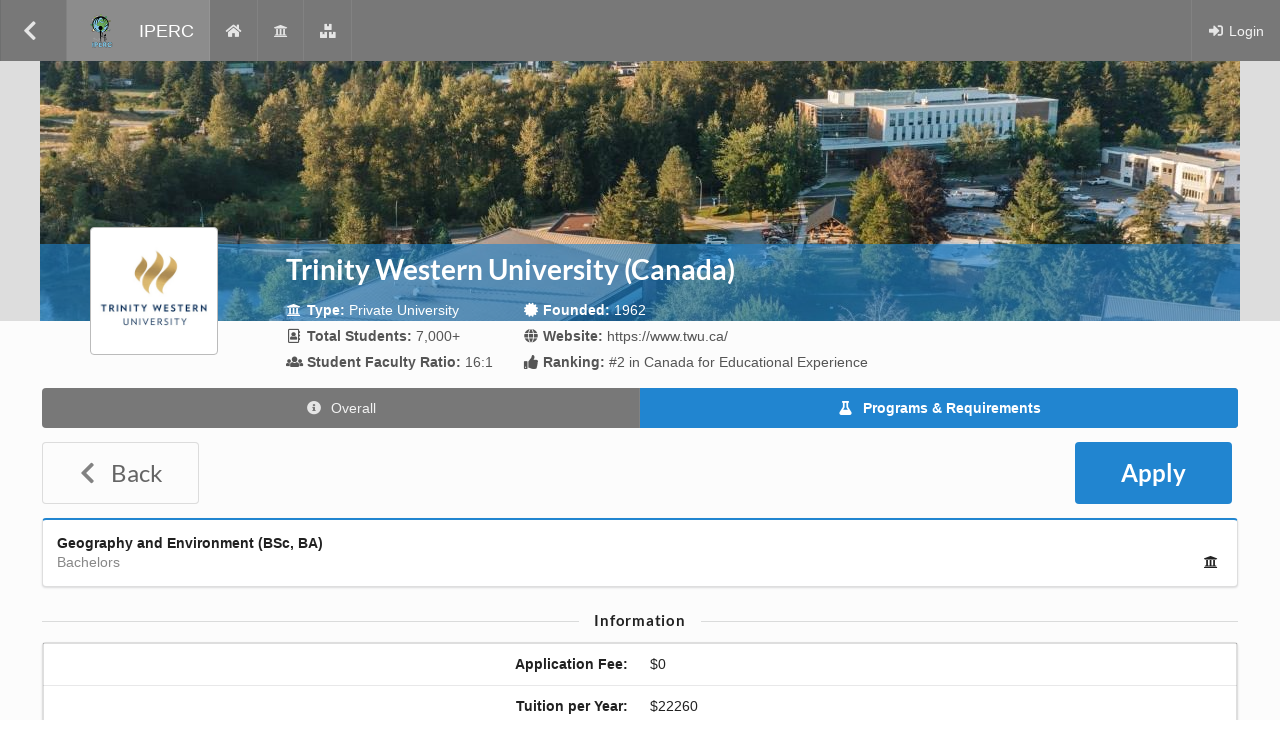

--- FILE ---
content_type: text/html; charset=utf-8
request_url: http://app.iperc.org/home/school/38/program/3004
body_size: 4065
content:
<!doctype html>
<html lang="en">
    <head>
        <meta charset="utf-8">
        <meta name="viewport" content="width=device-width, initial-scale=1">
        <title></title>
        <link rel="icon" type="image/png" href="/pub/img/favicon.png" />
        <link rel="stylesheet" href="http://cdn.iperc.org/jsDelivr/npm/semantic-ui@2.4.2/dist/semantic.min.css">
        <link rel="stylesheet" href="/pub/css/common.css">
        
        
        <script src="http://cdn.iperc.org/jsDelivr/npm/jquery@1.12.4/dist/jquery.min.js"></script>
        <script src="http://cdn.iperc.org/jsDelivr/npm/semantic-ui@2.4.2/dist/semantic.min.js"></script>
        
        

        


        <style type="text/css">
            html, body  {
                height: 100%;
                margin: 0;
            }
            body {
                background-color: #FFFFFF;
            }
        </style>
    </head>
    <body>
        

        <style type="text/css">
            #wrap {
                min-height: 100%;
                background-color: #fcfcfc;
            }
            .ui.menu .item img.logo {
                margin-right: 1.5em;
            }
            @media (max-width: 768px){
                #span-site-name,
                #a-notification,
                #a-dashboard {
                    display:none;
                }

                .ui.menu .item img.logo {
                    margin-right:0 !important;
                }
            }
            .main.container {
                padding-bottom: 50px;
            }
            .ui.footer.segment {
                padding: 1em 0em;
                height: 50px;
                margin-top: -50px;
                border-radius: 0;
                margin-bottom: 0;
            }
            .ui.container {
                width:100% !important;
            }
            #div-main {
                padding: 15px 20px;
                margin:auto;
                max-width:1200px;
            }
        </style>

        <div class="ui fixed inverted menu" id="header" style="background-color: #787878">
            <div class="ui container">
                
                    <a href="/home/school" class="header item"><i class="chevron left icon" style="font-size:22px"></i></a>
                
                <a href="/" class="header primary active item">
                    <img class="ui logo" src="/pub/img/logo.png" height="35">
                    <span id="span-site-name" style="font-size:18px">IPERC</span>
                </a>
                <a href="/home/home" class="icon item">
                    <i class="home icon"></i>
                </a>
                <a href="/home/school" class="icon item">
                    <i class="university icon"></i>
                </a>
                <a href="/home/course" class="icon item">
                    <i class="boxes icon"></i>
                </a>
                <div class="right menu">
                
                    <a href="/entry/login" class="item">
                        <i class="sign-in icon"></i> 
                        Login
                    </a>
                
                </div>
                
            </div>
        </div>

        <div id="wrap">
            

        

        <style type="text/css">
            #div-main {
                padding: 15px 2px !important;
            }
            .outter.container {
                padding-top: 61px;
            }
        </style>
        <div class="ui outter container">
            <div style="background-color:#ddd;height:260px; text-align: center">
                <div style="position:relative; margin:auto; max-width:1200px; height:260px; text-align: left; background-image:url('/uf/2010/s_banner-1686769274881hnasrajd.jpeg'); background-position: center; background-repeat: no-repeat;background-size: cover; ">
                    <div style="position:absolute; left:0; bottom: 0; height:77px; width: 100%; background-color: rgba(33,133,208,0.6)"></div>
                    <span style="position:absolute; left:0; bottom:-58px; ">
                          <div class="ui items" style="margin-left: 50px">
                            <div class="item">
                                <div class="image" style="">
                                    <img src="/uf/15946/s_avatar-1686768969959rpnhxpbf.jpeg"
                                         style="height: 128px; width:128px; background-color: #fff; padding: 5px; border-radius: 4px; border-color: #bbb; border-style: solid; border-width: 1px" />
                                </div>
                                <div class="content" style="">
                                    <div class="description">
                                        <p></p>
                                    </div>
                                    <h1 style="color: #fff">Trinity Western University (Canada)</h1>
                                    <div class="meta grail" style="color:#555">
                                        <div style="margin-right: 30px">
                                            <p style="color: #fff"><i class="university icon"></i><b>Type:</b> Private University</p>
                                            
                                            <p><i class="address book outline icon"></i><b>Total Students:</b> 7,000+</p>
                                            
                                            
                                            <p><i class="users icon"></i><b>Student Faculty Ratio:</b> 16:1</p>
                                            
                                        </div>
                                        <div>
                                        
                                        <p style="color: #fff"><i class="certificate icon"></i><b>Founded:</b> 1962</p>
                                        
                                        
                                        <p><i class="globe icon"></i><b>Website:</b> https://www.twu.ca/</p>
                                        
                                        
                                        <p><i class="thumbs up icon"></i><b>Ranking:</b> #2 in Canada for Educational Experience</p>
                                        
                                        </div>
                                    </div>
                                </div>
                            </div>
                        </div>
                    </span>
                </div>
            </div>

            <div class="ui main container">
                <div id="div-main">
                    <br>
                    <br>
                    
                        
                    
                    <div class="ui two item inverted menu content-menu">
                        <a class="item" href="/home/school/38/info">
                            <i class="info circle icon"></i>&nbsp;Overall
                        </a>
                        <a class="item active blue" href="/home/school/38/program">
                            <i class="flask icon"></i>&nbsp;Programs &amp; Requirements
                        </a>
                        
                    </div>
                


    


<style>
    .tbl-segment table td{
        vertical-align: top;
    }
</style>

            <div class="grail">
                <a class="ui massive basic button" href="/home/school/38/program">
                    <i class="chevron left icon"></i>Back
                </a>
                <span>
                    
                        
                            
                        
                        <a class="ui primary massive button" href="/entry/login">&nbsp; Apply &nbsp;</a>
                    
                </span>
            </div>

            <div class="ui blue segment">
                
                <div class="grail">
                    <div><b>Geography and Environment (BSc, BA)</b></div>
                    <span class="text-minor"></span>
                </div>
                
                <div class="grail">
                    <div class="text-minor">Bachelors</div>
                    <div>
                        
                            
                            
                            <i class="university icon" title="On campus"></i>
                            
                            
                        
                    </div>
                </div>
            </div>

            <h4 class="ui horizontal divider header">
                Information
            </h4>
            <div class="ui segment tbl-segment">
                <table class="ui structured table">
                    <tbody>
                    
                    <tr>
                        <td class="text-right" width="50%"><b>Application Fee: </b></td><td>$0</td>
                    </tr>
                    <tr>
                        <td class="text-right" width="50%"><b>Tuition per Year: </b></td><td>$22260</td>
                    </tr>
                    <tr>
                        <td class="text-right" width="50%"><b>Avg. Scholarship: </b></td><td>$0</td>
                    </tr>
                    
                    <tr>
                        <td class="text-right" width="50%"><b>Entry Semesters: </b></td>
                        <td>
                        
                        <span class="ui basic label">Spring</span>
                        
                        
                        
                        
                        
                        <span class="ui basic label">Fall</span>
                        
                        
                        
                        </td>
                    </tr>
                    <tr>
                        <td class="text-right" width="50%"><b>Application Dealine: </b></td><td>Fall - Rolling as space allows
Spring - Rolling as space allows</td>
                    </tr>
                    </tbody>
                </table>
            </div>
            


            <h4 class="ui horizontal divider header">
                Requirements
            </h4>
            <div class="ui segment tbl-segment">
                <table class="ui structured table">
                    <tbody>
                    <tr>
                        <td class="text-right" width="50%"><b>Min GPA: </b></td><td> </td>
                    </tr>
                    
                    <tr>
                        <td class="text-right" width="50%"><b>Required Documents: </b></td>
                        <td>
                            <div>Diploma</div>
                            
                            
                            <div>Transcript</div>
                            
                            
                            
                            
                            <div>English Test Report</div>
                            
                            
                            
                            
                            
                            <div>Other Documents (e.g. portfolio, code sample)</div>
                            </td>
                    </tr>
                    <tr>
                        <td class="text-right" width="50%"><b>Letters of Recommendation: </b></td><td>0</td>
                    </tr>
                    
                    <tr>
                        <td class="text-right" width="50%"><b>Additional Admission Requirements: </b></td><td>1.  School Enrollment Letter is required  (If you have not graduated from a high school/post-secondary school)
2. A copy of the student’s passport (Info page) is required.</td>
                    </tr>
                    
                    </tbody>
                </table>
            </div>

            <h4 class="ui horizontal divider header">
                English Proficiency
            </h4>
            
            <div class="ui message">
                <b>English Test Waiver: </b>
                <p class="nl">1.  Complete three consecutive years of full-time high school or post-secondary education in English within Canada or approved countries immediately prior to enrolment at TWU.
2.  Complete four consecutive years of full-time high school or post-secondary education from a recognized institution, where English is the principal language of instruction (outside of approved countries) immediately prior to admission to TWU.
3.  Achieve a final grade of 4 or better on the AP.
4.  Achieve a final grade of 3 or better on the IB English 12 A1 or A2 (HL) or a final grade of 4 or better on the IB English 12 A1 or A2 (SL) or IB English 12 B with a grade of 4 or better.
5.  Achieve a final grade of C or better on the GCSE O-Level English Language-A.
Achieve a final grade of B or higher in six credits of post-secondary studies in English courses in an approved English-speaking country equivalent to TWU ENG103 and TWU ENG 104.</p>
            </div>
            
            
            
            <table class="ui celled table">
                <thead>
                <tr>
                    <th colspan="5">
                        <b>TOEFL</b>&nbsp;<span class="minor-info">Test of English as a Foreign Language</span>
                    </th>
                </tr>
                </thead>
                <tbody>
                <tr>
                    <td>
                        Total:&nbsp;<b>88</b>
                    </td>
                    <td>
                        Reading/Literacy:&nbsp;<b>20</b>
                    </td>
                    <td>
                        Writing/Production:&nbsp;<b>20</b>
                    </td>
                    <td>
                        Listening/Comprehension:&nbsp;<b>20</b>
                    </td>
                    <td>
                        Speaking/Conversation:&nbsp;<b>20</b>
                    </td>
                </tr>
                </tbody>
            </table>
            
            <table class="ui celled table">
                <thead>
                <tr>
                    <th colspan="5">
                        <b>IELTS</b>&nbsp;<span class="minor-info">International English Language Testing System</span>
                    </th>
                </tr>
                </thead>
                <tbody>
                <tr>
                    <td>
                        Total:&nbsp;<b>6.5</b>
                    </td>
                    <td>
                        Reading/Literacy:&nbsp;<b>5.5</b>
                    </td>
                    <td>
                        Writing/Production:&nbsp;<b>5.5</b>
                    </td>
                    <td>
                        Listening/Comprehension:&nbsp;<b>5.5</b>
                    </td>
                    <td>
                        Speaking/Conversation:&nbsp;<b>5.5</b>
                    </td>
                </tr>
                </tbody>
            </table>
            
            <table class="ui celled table">
                <thead>
                <tr>
                    <th colspan="5">
                        <b>PTE</b>&nbsp;<span class="minor-info">Pearson Test of English Academic</span>
                    </th>
                </tr>
                </thead>
                <tbody>
                <tr>
                    <td>
                        Total:&nbsp;<b>58</b>
                    </td>
                    <td>
                        Reading/Literacy:&nbsp;<b>50</b>
                    </td>
                    <td>
                        Writing/Production:&nbsp;<b>50</b>
                    </td>
                    <td>
                        Listening/Comprehension:&nbsp;<b>50</b>
                    </td>
                    <td>
                        Speaking/Conversation:&nbsp;<b>50</b>
                    </td>
                </tr>
                </tbody>
            </table>
            
            <table class="ui celled table">
                <thead>
                <tr>
                    <th colspan="5">
                        <b>DET</b>&nbsp;<span class="minor-info">Duolingo English Test</span>
                    </th>
                </tr>
                </thead>
                <tbody>
                <tr>
                    <td>
                        Total:&nbsp;<b>110</b>
                    </td>
                    <td>
                        Reading/Literacy:&nbsp;<b>  </b>
                    </td>
                    <td>
                        Writing/Production:&nbsp;<b>  </b>
                    </td>
                    <td>
                        Listening/Comprehension:&nbsp;<b>  </b>
                    </td>
                    <td>
                        Speaking/Conversation:&nbsp;<b>  </b>
                    </td>
                </tr>
                </tbody>
            </table>
            
            



                </div>
            </div>
        </div>

        </div>
        <div id="footer" class="ui center footer grey inverted segment">
            &copy;&nbsp;2025&nbsp;IPERC&nbsp;All rights reserved.
        </div>

        <script>
            $(document).ready(function() {
                //$('.menu-program').addClass('active');
                $('.ui.modal').modal({autofocus: false, closable:false});

                $('.ui.dropdown').each(function(i,el){
                    if($(el).hasClass('post-dropdown')==false){
                        $(el).dropdown();
                    }
                });
            });

        </script>


    </body>
    
    
</html>

--- FILE ---
content_type: text/css; charset=UTF-8
request_url: http://app.iperc.org/pub/css/common.css
body_size: 1668
content:
@media print
{
    .no-print, .no-print *
    {
        display: none !important;
    }
}

.clearfix::after {
    content: "";
    clear: both;
    display: table;
}

.hidden {
    display: none !important;
}

.btn {
    cursor:pointer;
}

.nl {
    white-space: pre-line;
}

table {
    border-collapse:collapse;
}

.b {
	font-weight:bold
}

.text-success {
	color:#5cb85c;
}

.text-warning {
	color:#f39c12;
}

.text-danger {
	color:#e74c3c;
}

.text-info {
	color:#3498db;
}

.text-minor {
    color:#888888;
}

.text-sm {
	font-size:12px;
}

.center {
	text-align:center !important;
}

.text-right {
    text-align: right !important;
}

.text-left {
    text-align: left !important;
}

.pull-right {
    float: right !important;
}

.pull-left {
    float: left !important;
}

.minor-info {
    color: #999;
    font-size: 12px !important; 
    font-weight: normal;
    line-height: 17px;
    list-style-image: none;
    list-style-position: outside;
    list-style-type: none;
    outline-color: #999;
    outline-style: none;
    outline-width: 0px;
}

.short-input {
    width:100px !important;
}

.cross-off,
.cross-off a{
    text-decoration: line-through;
    color:#888;
}
.cross-off img {
    -webkit-filter: grayscale(100%);
    -moz-filter: grayscale(100%);
    -ms-filter: grayscale(100%);
    -o-filter: grayscale(100%);
    filter: grayscale(100%);
    filter: gray;
}

.range {
    -webkit-appearance: none;
    width: 100%;
    height: 12px;
    border-radius: 6px;
    background: #e0e0e0;
    outline: none;
    opacity:0.7;
    -webkit-transition: opacity .15s ease-in-out;
    transition: opacity .15s ease-in-out;
}
.range:hover {
    opacity:1;
}
.range::-webkit-slider-thumb {
    -webkit-appearance: none;
    appearance: none;
    width: 26px;
    height: 26px;
    border: 1px solid #9f9f9f9f;
    border-radius: 50%;
    background: #ffffff;
    box-shadow: 0 0 3px 0 rgba(0,0,0, 0.4);
    cursor: pointer;
}
.range::-moz-range-thumb {
    width: 24px;
    height: 24px;
    border: 1px solid #9f9f9f9f;
    border-radius: 50%;
    background: #ffffff;
    box-shadow: 0 0 2px 0 rgba(0,0,0, 0.4);
    cursor: pointer;
}

.grail {
    display:flex;
    justify-content:space-between
}

/*----------------------layout---------------------*/
* {
    font-family: Verdana, Georgia, Tahoma, Arial, Helvetica, sans-serif; 
}

html {
    height: 100%;
    margin: 0;
    padding: 0;
}

body {
    font-family: Verdana, Georgia, Tahoma, Arial, Helvetica, sans-serif;
    margin: 0;
    padding: 0;
}

.container-narrow {
	max-width:780px;
    margin: auto;
}

.top-menu-item-icon {
    margin: 0 !important;
}
.top-menu-item-label {
    margin: 0 0 0 5px !important;
}

/*=================fix===========================*/
.ui.menu>.item:last-child {
    border-radius: 0 0.28571429rem 0.28571429rem 0;
}

/*================customized=====================*/
.ui.inverted.menu.content-menu {
    background-color: #787878 !important;
}

.ui.inverted.menu.content-menu .active.item {
    font-weight: bold !important;
}

.ui.steps {
    border-color: #2185d0 !important;
}
.ui.steps .step {
    border-color: #2185d0 !important;
}
.ui.steps .step:after {
    border-color: #2185d0 !important;
}
.ui.steps .step.active,
.ui.steps .step.active:after {
    /*background-color: #9dd5ff !important;*/
    background-color: #2185d0 !important;
}

.ui.ordered.steps .step.active:before, .ui.steps .active.step .icon {
    color: #fff !important;
}

.ui.steps .step.active .title {
    color: #fff !important;
    font-weight: bold !important;
}

.segment-button {
    margin:-8px !important;
}

.ui.selection.dropdown {
    min-height: 1em;
}

.td-message {
  box-shadow:none !important;
  border-radius:0 !important;
}

.tbl-segment {
	padding:0 !important;
}

@media only screen and (max-width:767px) {

    .ui.grid>.stackable.stackable.row>.column,
    .ui.stackable.grid>.column.grid>.column,
    .ui.stackable.grid>.column.row>.column,
    .ui.stackable.grid>.column:not(.row),
    .ui.stackable.grid>.row>.column,
    .ui.stackable.grid>.row>.wide.column,
    .ui.stackable.grid>.wide.column {
     text-align:left !important;
    }
}

/*
a,
.ui.breadcrumb a {
    color: #00bcd4;
}

.primary-text {
    color: #00bcd4;
}
.ui.primary.button, .ui.primary.buttons .button {
    background-color: #00bcd4;
}
.ui.basic.primary.button, .ui.basic.primary.buttons .button {
    box-shadow: 0 0 0 1px #00bcd4 inset!important;
    color: #00bcd4!important;
}

.ui.inverted.primary.button:active, .ui.inverted.primary.buttons .button:active {
    background-color: #00bcd4;
}
.ui.inverted.primary.button:hover, .ui.inverted.primary.buttons .button:hover {
    background-color: #00bcd4;
}
.ui.inverted.primary.button, .ui.inverted.primary.buttons .button {
    background-color: transparent;
    -webkit-box-shadow: 0 0 0 2px #00bcd4 inset!important;
    box-shadow: 0 0 0 2px #00bcd4 inset!important;
    color: #00bcd4;
}
.ui.inverted.primary.basic.button:active, .ui.inverted.primary.basic.buttons .button:active, .ui.inverted.primary.buttons .basic.button:active {
    -webkit-box-shadow: 0 0 0 2px #00bcd4 inset!important;
    box-shadow: 0 0 0 2px #00bcd4 inset!important;
    color: #00bcd4!important;
}

.ui.inverted.primary.basic.button:hover, .ui.inverted.primary.basic.buttons .button:hover, .ui.inverted.primary.buttons .basic.button:hover {
    -webkit-box-shadow: 0 0 0 2px #00bcd4 inset!important;
    box-shadow: 0 0 0 2px #00bcd4 inset!important;
    color: #00bcd4!important;
}
*/